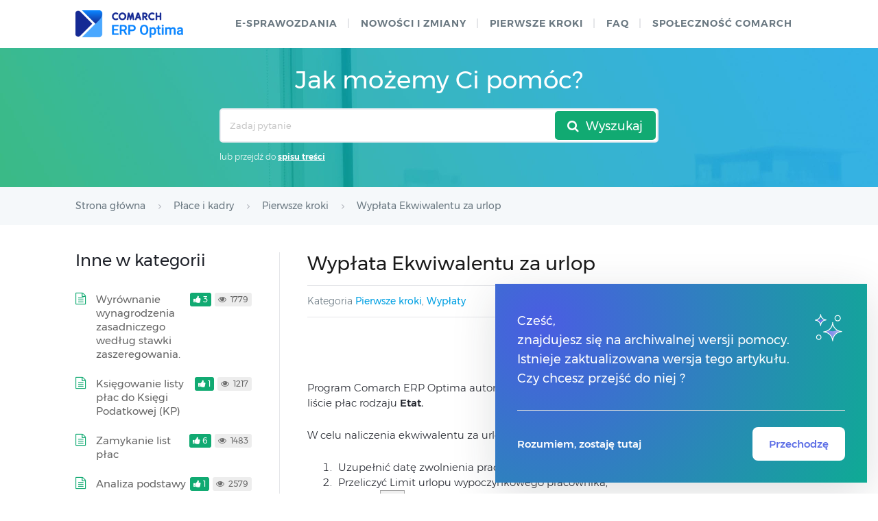

--- FILE ---
content_type: text/html; charset=UTF-8
request_url: https://pomoc.comarch.pl/optima/pl/2023/index.php/dokumentacja/wyplata-ekwiwalentu-za-urlop/
body_size: 13255
content:
<!DOCTYPE html>
<html lang="pl-PL">
    <head>
        <meta http-equiv="X-UA-Compatible" content="IE=edge">
        <meta charset="UTF-8" />
        <meta name="viewport" content="width=device-width">
        <link rel="profile" href="http://gmpg.org/xfn/11" />
        <link rel="pingback" href="https://pomoc.comarch.pl/optima/pl/2023/xmlrpc.php" />
        <title>Wypłata Ekwiwalentu za urlop &#8211; Baza Wiedzy programu Comarch ERP Optima</title>
<meta name='robots' content='max-image-preview:large' />
<link rel="alternate" type="application/rss+xml" title="Baza Wiedzy programu Comarch ERP Optima &raquo; Kanał z wpisami" href="https://pomoc.comarch.pl/optima/pl/2023/index.php/feed/" />
<link rel="alternate" type="application/rss+xml" title="Baza Wiedzy programu Comarch ERP Optima &raquo; Kanał z komentarzami" href="https://pomoc.comarch.pl/optima/pl/2023/index.php/comments/feed/" />
<link rel="alternate" title="oEmbed (JSON)" type="application/json+oembed" href="https://pomoc.comarch.pl/optima/pl/2023/index.php/wp-json/oembed/1.0/embed?url=https%3A%2F%2Fpomoc.comarch.pl%2Foptima%2Fpl%2F2023%2Findex.php%2Fdokumentacja%2Fwyplata-ekwiwalentu-za-urlop%2F" />
<link rel="alternate" title="oEmbed (XML)" type="text/xml+oembed" href="https://pomoc.comarch.pl/optima/pl/2023/index.php/wp-json/oembed/1.0/embed?url=https%3A%2F%2Fpomoc.comarch.pl%2Foptima%2Fpl%2F2023%2Findex.php%2Fdokumentacja%2Fwyplata-ekwiwalentu-za-urlop%2F&#038;format=xml" />
<style id='wp-img-auto-sizes-contain-inline-css' type='text/css'>
img:is([sizes=auto i],[sizes^="auto," i]){contain-intrinsic-size:3000px 1500px}
/*# sourceURL=wp-img-auto-sizes-contain-inline-css */
</style>
<link rel='stylesheet' id='version-modal-styles-css' href='https://pomoc.comarch.pl/optima/pl/2023/wp-content/plugins/comarch-old-version-alert/css/version-modal.css?ver=1769119172' type='text/css' media='all' />
<link rel='stylesheet' id='hkb-style-css' href='https://pomoc.comarch.pl/optima/pl/2023/wp-content/plugins/documentation-styles/css/styles.min.css?ver=1769119172' type='text/css' media='all' />
<link rel='stylesheet' id='montserrat-font-css' href='https://pomoc.comarch.pl/optima/pl/2023/wp-content/plugins/documentation-styles/css/fonts.css?ver=1769119172' type='text/css' media='all' />
<link rel='stylesheet' id='training-style-css' href='https://pomoc.comarch.pl/optima/pl/2023/wp-content/plugins/erp-tutorials/css/styles.min.css?ver=1769119172' type='text/css' media='all' />
<link rel='stylesheet' id='shortcode-css' href='https://pomoc.comarch.pl/optima/pl/2023/wp-content/themes/helpguru/css/shortcode.css?ver=6.9' type='text/css' media='all' />
<style id='wp-emoji-styles-inline-css' type='text/css'>

	img.wp-smiley, img.emoji {
		display: inline !important;
		border: none !important;
		box-shadow: none !important;
		height: 1em !important;
		width: 1em !important;
		margin: 0 0.07em !important;
		vertical-align: -0.1em !important;
		background: none !important;
		padding: 0 !important;
	}
/*# sourceURL=wp-emoji-styles-inline-css */
</style>
<link rel='stylesheet' id='wp-block-library-css' href='https://pomoc.comarch.pl/optima/pl/2023/wp-includes/css/dist/block-library/style.min.css?ver=6.9' type='text/css' media='all' />
<style id='wp-block-columns-inline-css' type='text/css'>
.wp-block-columns{box-sizing:border-box;display:flex;flex-wrap:wrap!important}@media (min-width:782px){.wp-block-columns{flex-wrap:nowrap!important}}.wp-block-columns{align-items:normal!important}.wp-block-columns.are-vertically-aligned-top{align-items:flex-start}.wp-block-columns.are-vertically-aligned-center{align-items:center}.wp-block-columns.are-vertically-aligned-bottom{align-items:flex-end}@media (max-width:781px){.wp-block-columns:not(.is-not-stacked-on-mobile)>.wp-block-column{flex-basis:100%!important}}@media (min-width:782px){.wp-block-columns:not(.is-not-stacked-on-mobile)>.wp-block-column{flex-basis:0;flex-grow:1}.wp-block-columns:not(.is-not-stacked-on-mobile)>.wp-block-column[style*=flex-basis]{flex-grow:0}}.wp-block-columns.is-not-stacked-on-mobile{flex-wrap:nowrap!important}.wp-block-columns.is-not-stacked-on-mobile>.wp-block-column{flex-basis:0;flex-grow:1}.wp-block-columns.is-not-stacked-on-mobile>.wp-block-column[style*=flex-basis]{flex-grow:0}:where(.wp-block-columns){margin-bottom:1.75em}:where(.wp-block-columns.has-background){padding:1.25em 2.375em}.wp-block-column{flex-grow:1;min-width:0;overflow-wrap:break-word;word-break:break-word}.wp-block-column.is-vertically-aligned-top{align-self:flex-start}.wp-block-column.is-vertically-aligned-center{align-self:center}.wp-block-column.is-vertically-aligned-bottom{align-self:flex-end}.wp-block-column.is-vertically-aligned-stretch{align-self:stretch}.wp-block-column.is-vertically-aligned-bottom,.wp-block-column.is-vertically-aligned-center,.wp-block-column.is-vertically-aligned-top{width:100%}
/*# sourceURL=https://pomoc.comarch.pl/optima/pl/2023/wp-includes/blocks/columns/style.min.css */
</style>
<style id='wp-block-paragraph-inline-css' type='text/css'>
.is-small-text{font-size:.875em}.is-regular-text{font-size:1em}.is-large-text{font-size:2.25em}.is-larger-text{font-size:3em}.has-drop-cap:not(:focus):first-letter{float:left;font-size:8.4em;font-style:normal;font-weight:100;line-height:.68;margin:.05em .1em 0 0;text-transform:uppercase}body.rtl .has-drop-cap:not(:focus):first-letter{float:none;margin-left:.1em}p.has-drop-cap.has-background{overflow:hidden}:root :where(p.has-background){padding:1.25em 2.375em}:where(p.has-text-color:not(.has-link-color)) a{color:inherit}p.has-text-align-left[style*="writing-mode:vertical-lr"],p.has-text-align-right[style*="writing-mode:vertical-rl"]{rotate:180deg}
/*# sourceURL=https://pomoc.comarch.pl/optima/pl/2023/wp-includes/blocks/paragraph/style.min.css */
</style>
<style id='global-styles-inline-css' type='text/css'>
:root{--wp--preset--aspect-ratio--square: 1;--wp--preset--aspect-ratio--4-3: 4/3;--wp--preset--aspect-ratio--3-4: 3/4;--wp--preset--aspect-ratio--3-2: 3/2;--wp--preset--aspect-ratio--2-3: 2/3;--wp--preset--aspect-ratio--16-9: 16/9;--wp--preset--aspect-ratio--9-16: 9/16;--wp--preset--color--black: #000000;--wp--preset--color--cyan-bluish-gray: #abb8c3;--wp--preset--color--white: #ffffff;--wp--preset--color--pale-pink: #f78da7;--wp--preset--color--vivid-red: #cf2e2e;--wp--preset--color--luminous-vivid-orange: #ff6900;--wp--preset--color--luminous-vivid-amber: #fcb900;--wp--preset--color--light-green-cyan: #7bdcb5;--wp--preset--color--vivid-green-cyan: #00d084;--wp--preset--color--pale-cyan-blue: #8ed1fc;--wp--preset--color--vivid-cyan-blue: #0693e3;--wp--preset--color--vivid-purple: #9b51e0;--wp--preset--gradient--vivid-cyan-blue-to-vivid-purple: linear-gradient(135deg,rgb(6,147,227) 0%,rgb(155,81,224) 100%);--wp--preset--gradient--light-green-cyan-to-vivid-green-cyan: linear-gradient(135deg,rgb(122,220,180) 0%,rgb(0,208,130) 100%);--wp--preset--gradient--luminous-vivid-amber-to-luminous-vivid-orange: linear-gradient(135deg,rgb(252,185,0) 0%,rgb(255,105,0) 100%);--wp--preset--gradient--luminous-vivid-orange-to-vivid-red: linear-gradient(135deg,rgb(255,105,0) 0%,rgb(207,46,46) 100%);--wp--preset--gradient--very-light-gray-to-cyan-bluish-gray: linear-gradient(135deg,rgb(238,238,238) 0%,rgb(169,184,195) 100%);--wp--preset--gradient--cool-to-warm-spectrum: linear-gradient(135deg,rgb(74,234,220) 0%,rgb(151,120,209) 20%,rgb(207,42,186) 40%,rgb(238,44,130) 60%,rgb(251,105,98) 80%,rgb(254,248,76) 100%);--wp--preset--gradient--blush-light-purple: linear-gradient(135deg,rgb(255,206,236) 0%,rgb(152,150,240) 100%);--wp--preset--gradient--blush-bordeaux: linear-gradient(135deg,rgb(254,205,165) 0%,rgb(254,45,45) 50%,rgb(107,0,62) 100%);--wp--preset--gradient--luminous-dusk: linear-gradient(135deg,rgb(255,203,112) 0%,rgb(199,81,192) 50%,rgb(65,88,208) 100%);--wp--preset--gradient--pale-ocean: linear-gradient(135deg,rgb(255,245,203) 0%,rgb(182,227,212) 50%,rgb(51,167,181) 100%);--wp--preset--gradient--electric-grass: linear-gradient(135deg,rgb(202,248,128) 0%,rgb(113,206,126) 100%);--wp--preset--gradient--midnight: linear-gradient(135deg,rgb(2,3,129) 0%,rgb(40,116,252) 100%);--wp--preset--font-size--small: 13px;--wp--preset--font-size--medium: 20px;--wp--preset--font-size--large: 36px;--wp--preset--font-size--x-large: 42px;--wp--preset--spacing--20: 0.44rem;--wp--preset--spacing--30: 0.67rem;--wp--preset--spacing--40: 1rem;--wp--preset--spacing--50: 1.5rem;--wp--preset--spacing--60: 2.25rem;--wp--preset--spacing--70: 3.38rem;--wp--preset--spacing--80: 5.06rem;--wp--preset--shadow--natural: 6px 6px 9px rgba(0, 0, 0, 0.2);--wp--preset--shadow--deep: 12px 12px 50px rgba(0, 0, 0, 0.4);--wp--preset--shadow--sharp: 6px 6px 0px rgba(0, 0, 0, 0.2);--wp--preset--shadow--outlined: 6px 6px 0px -3px rgb(255, 255, 255), 6px 6px rgb(0, 0, 0);--wp--preset--shadow--crisp: 6px 6px 0px rgb(0, 0, 0);}:where(.is-layout-flex){gap: 0.5em;}:where(.is-layout-grid){gap: 0.5em;}body .is-layout-flex{display: flex;}.is-layout-flex{flex-wrap: wrap;align-items: center;}.is-layout-flex > :is(*, div){margin: 0;}body .is-layout-grid{display: grid;}.is-layout-grid > :is(*, div){margin: 0;}:where(.wp-block-columns.is-layout-flex){gap: 2em;}:where(.wp-block-columns.is-layout-grid){gap: 2em;}:where(.wp-block-post-template.is-layout-flex){gap: 1.25em;}:where(.wp-block-post-template.is-layout-grid){gap: 1.25em;}.has-black-color{color: var(--wp--preset--color--black) !important;}.has-cyan-bluish-gray-color{color: var(--wp--preset--color--cyan-bluish-gray) !important;}.has-white-color{color: var(--wp--preset--color--white) !important;}.has-pale-pink-color{color: var(--wp--preset--color--pale-pink) !important;}.has-vivid-red-color{color: var(--wp--preset--color--vivid-red) !important;}.has-luminous-vivid-orange-color{color: var(--wp--preset--color--luminous-vivid-orange) !important;}.has-luminous-vivid-amber-color{color: var(--wp--preset--color--luminous-vivid-amber) !important;}.has-light-green-cyan-color{color: var(--wp--preset--color--light-green-cyan) !important;}.has-vivid-green-cyan-color{color: var(--wp--preset--color--vivid-green-cyan) !important;}.has-pale-cyan-blue-color{color: var(--wp--preset--color--pale-cyan-blue) !important;}.has-vivid-cyan-blue-color{color: var(--wp--preset--color--vivid-cyan-blue) !important;}.has-vivid-purple-color{color: var(--wp--preset--color--vivid-purple) !important;}.has-black-background-color{background-color: var(--wp--preset--color--black) !important;}.has-cyan-bluish-gray-background-color{background-color: var(--wp--preset--color--cyan-bluish-gray) !important;}.has-white-background-color{background-color: var(--wp--preset--color--white) !important;}.has-pale-pink-background-color{background-color: var(--wp--preset--color--pale-pink) !important;}.has-vivid-red-background-color{background-color: var(--wp--preset--color--vivid-red) !important;}.has-luminous-vivid-orange-background-color{background-color: var(--wp--preset--color--luminous-vivid-orange) !important;}.has-luminous-vivid-amber-background-color{background-color: var(--wp--preset--color--luminous-vivid-amber) !important;}.has-light-green-cyan-background-color{background-color: var(--wp--preset--color--light-green-cyan) !important;}.has-vivid-green-cyan-background-color{background-color: var(--wp--preset--color--vivid-green-cyan) !important;}.has-pale-cyan-blue-background-color{background-color: var(--wp--preset--color--pale-cyan-blue) !important;}.has-vivid-cyan-blue-background-color{background-color: var(--wp--preset--color--vivid-cyan-blue) !important;}.has-vivid-purple-background-color{background-color: var(--wp--preset--color--vivid-purple) !important;}.has-black-border-color{border-color: var(--wp--preset--color--black) !important;}.has-cyan-bluish-gray-border-color{border-color: var(--wp--preset--color--cyan-bluish-gray) !important;}.has-white-border-color{border-color: var(--wp--preset--color--white) !important;}.has-pale-pink-border-color{border-color: var(--wp--preset--color--pale-pink) !important;}.has-vivid-red-border-color{border-color: var(--wp--preset--color--vivid-red) !important;}.has-luminous-vivid-orange-border-color{border-color: var(--wp--preset--color--luminous-vivid-orange) !important;}.has-luminous-vivid-amber-border-color{border-color: var(--wp--preset--color--luminous-vivid-amber) !important;}.has-light-green-cyan-border-color{border-color: var(--wp--preset--color--light-green-cyan) !important;}.has-vivid-green-cyan-border-color{border-color: var(--wp--preset--color--vivid-green-cyan) !important;}.has-pale-cyan-blue-border-color{border-color: var(--wp--preset--color--pale-cyan-blue) !important;}.has-vivid-cyan-blue-border-color{border-color: var(--wp--preset--color--vivid-cyan-blue) !important;}.has-vivid-purple-border-color{border-color: var(--wp--preset--color--vivid-purple) !important;}.has-vivid-cyan-blue-to-vivid-purple-gradient-background{background: var(--wp--preset--gradient--vivid-cyan-blue-to-vivid-purple) !important;}.has-light-green-cyan-to-vivid-green-cyan-gradient-background{background: var(--wp--preset--gradient--light-green-cyan-to-vivid-green-cyan) !important;}.has-luminous-vivid-amber-to-luminous-vivid-orange-gradient-background{background: var(--wp--preset--gradient--luminous-vivid-amber-to-luminous-vivid-orange) !important;}.has-luminous-vivid-orange-to-vivid-red-gradient-background{background: var(--wp--preset--gradient--luminous-vivid-orange-to-vivid-red) !important;}.has-very-light-gray-to-cyan-bluish-gray-gradient-background{background: var(--wp--preset--gradient--very-light-gray-to-cyan-bluish-gray) !important;}.has-cool-to-warm-spectrum-gradient-background{background: var(--wp--preset--gradient--cool-to-warm-spectrum) !important;}.has-blush-light-purple-gradient-background{background: var(--wp--preset--gradient--blush-light-purple) !important;}.has-blush-bordeaux-gradient-background{background: var(--wp--preset--gradient--blush-bordeaux) !important;}.has-luminous-dusk-gradient-background{background: var(--wp--preset--gradient--luminous-dusk) !important;}.has-pale-ocean-gradient-background{background: var(--wp--preset--gradient--pale-ocean) !important;}.has-electric-grass-gradient-background{background: var(--wp--preset--gradient--electric-grass) !important;}.has-midnight-gradient-background{background: var(--wp--preset--gradient--midnight) !important;}.has-small-font-size{font-size: var(--wp--preset--font-size--small) !important;}.has-medium-font-size{font-size: var(--wp--preset--font-size--medium) !important;}.has-large-font-size{font-size: var(--wp--preset--font-size--large) !important;}.has-x-large-font-size{font-size: var(--wp--preset--font-size--x-large) !important;}
:where(.wp-block-columns.is-layout-flex){gap: 2em;}:where(.wp-block-columns.is-layout-grid){gap: 2em;}
/*# sourceURL=global-styles-inline-css */
</style>
<style id='core-block-supports-inline-css' type='text/css'>
.wp-container-core-columns-is-layout-9d6595d7{flex-wrap:nowrap;}
/*# sourceURL=core-block-supports-inline-css */
</style>

<style id='classic-theme-styles-inline-css' type='text/css'>
/*! This file is auto-generated */
.wp-block-button__link{color:#fff;background-color:#32373c;border-radius:9999px;box-shadow:none;text-decoration:none;padding:calc(.667em + 2px) calc(1.333em + 2px);font-size:1.125em}.wp-block-file__button{background:#32373c;color:#fff;text-decoration:none}
/*# sourceURL=/wp-includes/css/classic-themes.min.css */
</style>
<link rel='stylesheet' id='pdfprnt_frontend-css' href='https://pomoc.comarch.pl/optima/pl/2023/wp-content/plugins/pdf-print/css/frontend.css?ver=2.4.5' type='text/css' media='all' />
<link rel='stylesheet' id='ep_general_styles-css' href='https://pomoc.comarch.pl/optima/pl/2023/wp-content/plugins/elasticpress/dist/css/general-styles.css?ver=66295efe92a630617c00' type='text/css' media='all' />
<link rel='stylesheet' id='ht-theme-style-css' href='https://pomoc.comarch.pl/optima/pl/2023/wp-content/themes/helpguru/css/style.css?ver=6.9' type='text/css' media='all' />
<style id='ht-theme-style-inline-css' type='text/css'>
a, a:visited, .bbp-author-name { color: #32a3cb; } a:hover { color: #32a3cb; } #site-header { background: #2e97bd; } @media screen and (max-width: 768px) { #nav-primary-menu { background: #2e97bd; } } #site-header, #site-header a, #site-header a:visited, #site-header a:hover, #nav-primary button { color:#ffffff; } #page-header { background: #32a3cb; } #page-header, #page-header a, #page-header a:visited, #page-header a:hover, #page-header #page-header-title { color:#ffffff; } #page-header #page-header-tagline { color:rgba(255,255,255,0.9); } #ht-site-container.ht-layout-boxed { max-width: 1200px; box-shadow: 0 0 55px rgba(0,0,0,0.15); } #homepage-features .hf-block i { color: #32a3cb; } .hkb_widget_exit__btn { background: #32a3cb; }
/*# sourceURL=ht-theme-style-inline-css */
</style>
<link rel='stylesheet' id='ht-kb-css' href='https://pomoc.comarch.pl/optima/pl/2023/wp-content/themes/helpguru/css/ht-kb.css?ver=6.9' type='text/css' media='all' />
<link rel='stylesheet' id='font-awesome-css' href='https://pomoc.comarch.pl/optima/pl/2023/wp-content/themes/helpguru/inc/ht-core/libraries/font-awesome/css/font-awesome.min.css?ver=6.9' type='text/css' media='all' />
<link rel='stylesheet' id='tablepress-default-css' href='https://pomoc.comarch.pl/optima/pl/2023/wp-content/tablepress-combined.min.css?ver=31' type='text/css' media='all' />
<script type="text/javascript" src="https://pomoc.comarch.pl/optima/pl/2023/wp-content/plugins/comarch-old-version-alert/scripts/version-modal.js?ver=1769119172" id="version-modal-scripts-js"></script>
<script type="text/javascript" src="https://pomoc.comarch.pl/optima/pl/2023/wp-content/themes/helpguru/js/jquery-3.3.1.min.js" id="jquery-core-js"></script>
<link rel="https://api.w.org/" href="https://pomoc.comarch.pl/optima/pl/2023/index.php/wp-json/" /><link rel="EditURI" type="application/rsd+xml" title="RSD" href="https://pomoc.comarch.pl/optima/pl/2023/xmlrpc.php?rsd" />
<meta name="generator" content="WordPress 6.9" />
<link rel="canonical" href="https://pomoc.comarch.pl/optima/pl/2023/index.php/dokumentacja/wyplata-ekwiwalentu-za-urlop/" />
<link rel='shortlink' href='https://pomoc.comarch.pl/optima/pl/2023/?p=4666' />
<!-- Heroic Knowledge Base custom styles --><style>.comarch_product.v2017-1 {
border:none;}
.comarch_product.v2017-1 .product_title{
display:none;}
.comarch_product.v2017-1 .product_content{
color: #4b4d4d;
padding: initial;
font-style: normal}
</style><meta name="generator" content="Heroic Knowledge Base v2.7.11" />
<!--[if lt IE 9]><script src="https://pomoc.comarch.pl/optima/pl/2023/wp-content/themes/helpguru/inc/ht-core/js/html5.js"></script><![endif]--><!--[if (gte IE 6)&(lte IE 8)]><script src="https://pomoc.comarch.pl/optima/pl/2023/wp-content/themes/helpguru/inc/ht-core/js/selectivizr-min.js"></script><![endif]--><link rel="icon" href="https://pomoc.comarch.pl/optima/pl/2023/wp-content/uploads/cache/2023/02/Comarch-favicon/2861025103.png" sizes="32x32" />
<link rel="icon" href="https://pomoc.comarch.pl/optima/pl/2023/wp-content/uploads/cache/2023/02/Comarch-favicon/3077489829.png" sizes="192x192" />
<link rel="apple-touch-icon" href="https://pomoc.comarch.pl/optima/pl/2023/wp-content/uploads/cache/2023/02/Comarch-favicon/3284581982.png" />
<meta name="msapplication-TileImage" content="https://pomoc.comarch.pl/optima/pl/2023/wp-content/uploads/cache/2023/02/Comarch-favicon/3576717417.png" />
		<style type="text/css" id="wp-custom-css">
			[class*="v2018"]{
	border: 0px !important;
}
[class*="v2018"] > .document-alert-title {
    display: none !important;
}
[class*="v2018"] > .document-alert-content {
    padding: 0 !important;
}
[class*="v2019"]{
border: 0px !important;
}
[class*="v2019"] > .document-alert-title {
display: none !important;
}
[class*="v2019"] > .document-alert-content {
padding: 0 !important;
}
[class*="v2020-1"], [class*="v2020-2"], [class*="v2020-3"], [class*="v2020-4"], [class*="v2020-5"], [class*="v2020-6"], [class*="v2020-7"] {
border: 0px !important;
}
[class*="v2020-1"] > .document-alert-title, [class*="v2020-2"] > .document-alert-title, [class*="v2020-3"] > .document-alert-title, [class*="v2020-4"] > .document-alert-title, [class*="v2020-5"] > .document-alert-title, [class*="v2020-6"] > .document-alert-title, [class*="v2020-7"] > .document-alert-title {
display: none !important;
}
[class*="v2020-1"] > .document-alert-content, [class*="v2020-2"] > .document-alert-content, [class*="v2020-3"] > .document-alert-content, [class*="v2020-4"] > .document-alert-content, [class*="v2020-5"] > .document-alert-content, [class*="v2020-6"] > .document-alert-content, [class*="v2020-7"] > .document-alert-content {
padding: 0 !important;
}
[class*="v2021-1"], [class*="v2021-2"], [class*="v2021-3"], [class*="v2021-4"] {
border: 0px !important;
}
[class*="v2021-1"] > .document-alert-title, [class*="v2021-2"] > .document-alert-title, [class*="v2021-3"] > .document-alert-title, [class*="v2021-4"] > .document-alert-title {
display: none !important;
}
[class*="v2021-1"] > .document-alert-content, [class*="v2021-2"] > .document-alert-content, [class*="v2021-3"] > .document-alert-content, [class*="v2021-4"] > .document-alert-content {
padding: 0 !important;
}
[class*="v2022-1"], [class*="v2022-2"], [class*="v2022-3"], [class*="v2022-4"] {
border: 0px !important;
}
[class*="v2022-1"] > .document-alert-title , [class*="v2022-2"] > .document-alert-title , [class*="v2022-3"] > .document-alert-title , [class*="v2022-4"] > .document-alert-title {
display: none !important;
}
[class*="v2022-1"] > .document-alert-content, [class*="v2022-2"] > .document-alert-content, [class*="v2022-3"] > .document-alert-content, [class*="v2022-4"] > .document-alert-content {
padding: 0 !important;
}

		</style>
		        <!-- Global site tag (gtag.js) - Google Analytics -->
        <script async src="https://www.googletagmanager.com/gtag/js?id=UA-30472426-29"></script>
        <script>
            window.dataLayer = window.dataLayer || [];
            function gtag(){dataLayer.push(arguments);}
            gtag('js', new Date());

            gtag('config', 'UA-30472426-29');
        </script>
		<style>
		@media screen and (min-width: 550px){
			#ht-site-container #page-header {
				padding: 25px 0 20px;
			}
		}
		</style>
    </head>
<body class="wp-singular ht_kb-template-default single single-ht_kb postid-4666 single-format-standard wp-theme-helpguru help-erp ht-kb chrome" itemtype="http://schema.org/WebPage" itemscope="itemscope">

<!-- #ht-site-container -->
<div id="ht-site-container" class="clearfix ht-layout-fullwidth">

    <!-- #header -->
    <header id="site-header" class="clearfix" role="banner" itemtype="http://schema.org/WPHeader" itemscope="itemscope">
    <div class="ht-container clearfix">

    <!-- #logo -->
    <div id="logo">
        <a title="Baza Wiedzy programu Comarch ERP Optima" href="https://pomoc.comarch.pl/optima/pl/2023">
            <img alt="Baza Wiedzy programu Comarch ERP Optima" src="https://pomoc.comarch.pl/optima/pl/2023/wp-content/uploads/2023/02/Comarch-ERP-Optima-Logo.png" />
                        </a>
    </div>
    <!-- /#logo -->

            <!-- #primary-nav -->
        <nav id="nav-primary" role="navigation" itemtype="http://schema.org/SiteNavigationElement" itemscope="itemscope">
            <button id="ht-nav-toggle"><span>Menu</span></button>
            <div id="nav-primary-menu" class="menu-header-menu-container"><ul id="menu-header-menu" class=""><li id="menu-item-9002" class="menu-item menu-item-type-custom menu-item-object-custom menu-item-9002"><a href="https://pomoc.comarch.pl/optima/pl/2023/index.php/dokumentacja/e-sprawozdania/">e-Sprawozdania</a></li>
<li id="menu-item-8999" class="menu-item menu-item-type-custom menu-item-object-custom menu-item-8999"><a href="https://pomoc.comarch.pl/optima/pl/2023/index.php/kategorie/co-nowego/">Nowości i zmiany</a></li>
<li id="menu-item-17194" class="menu-item menu-item-type-custom menu-item-object-custom menu-item-17194"><a href="https://pomoc.comarch.pl/optima/pl/2023/index.php/kategorie/pierwsze-kroki-2/">Pierwsze kroki</a></li>
<li id="menu-item-6724" class="menu-item menu-item-type-custom menu-item-object-custom menu-item-6724"><a href="https://pomoc.comarch.pl/optima/pl/2023/index.php/kategorie/faq/">faq</a></li>
<li id="menu-item-158" class="menu-item menu-item-type-custom menu-item-object-custom menu-item-158"><a href="https://spolecznosc.comarch.pl/">Społeczność Comarch</a></li>
</ul></div>        </nav>
        <!-- /#primary-nav -->
    
    </div>
    </header>
    <!-- /#header -->

<!-- #page-header -->
<section id="page-header" class="clearfix">
<div class="ht-container">
	<h1 id="page-header-title">Jak możemy Ci pomóc?</h1>
		
        <form class="hkb-site-search" method="get" action="https://pomoc.comarch.pl/optima/pl/2023/">
	<div>
            <div style="position: relative; display: flex;">
        <label class="hkb-screen-reader-text" for="s">Search For</label>
        <input class="hkb-site-search__field" type="text" value="" placeholder="Zadaj pytanie" name="s" autocomplete="off">
        <input type="hidden" name="ht-kb-search" value="1" />
        <input type="hidden" name="lang" value=""/>
        <button class="hkb-site-search__button" type="submit"><span>Wyszukaj</span></button>
		</div>
            <p style="color: #fff; font-size: 12px; margin-top: 8px;">lub przejdź do <a href="https://pomoc.comarch.pl/optima/pl/2023/index.php/spis-tresci/" style="text-decoration: underline; font-weight: 600">spisu treści</a></p>
        </div>
    </form>
</div>
</section>
<!-- /#page-header -->

<!-- #page-header-breadcrumbs -->
<section id="page-header-breadcrumbs" class="clearfix">
<div class="ht-container">
		

<!-- .hkb-breadcrumbs -->
                        <ol class="hkb-breadcrumbs" itemscope itemtype="http://schema.org/BreadcrumbList">
                                                    <li itemprop="itemListElement" itemscope itemtype="http://schema.org/ListItem">
                    <a itemprop="item" href="https://pomoc.comarch.pl/optima/pl/2023" title="Strona główna">
                        <span itemprop="name">Strona główna</span>
                    </a>
                    <meta itemprop="position" content="1" />
                </li>               
                            <li itemprop="itemListElement" itemscope itemtype="http://schema.org/ListItem">
                    <a itemprop="item" href="https://pomoc.comarch.pl/optima/pl/2023/index.php/kategorie/place-i-kadry/" title="View all posts in Płace i kadry">
                        <span itemprop="name">Płace i kadry</span>
                    </a>
                    <meta itemprop="position" content="2" />
                </li>               
                            <li itemprop="itemListElement" itemscope itemtype="http://schema.org/ListItem">
                    <a itemprop="item" href="https://pomoc.comarch.pl/optima/pl/2023/index.php/kategorie/pierwsze-kroki-place-i-kadry/" title="View all posts in Pierwsze kroki">
                        <span itemprop="name">Pierwsze kroki</span>
                    </a>
                    <meta itemprop="position" content="3" />
                </li>               
                            <li itemprop="itemListElement" itemscope itemtype="http://schema.org/ListItem">
                    <a itemprop="item" href="https://pomoc.comarch.pl/optima/pl/2023/index.php/dokumentacja/wyplata-ekwiwalentu-za-urlop/" title="Wypłata Ekwiwalentu za urlop">
                        <span itemprop="name">Wypłata Ekwiwalentu za urlop</span>
                    </a>
                    <meta itemprop="position" content="4" />
                </li>               
                    </ol>
                        <!-- /.hkb-breadcrumbs -->
</div>
</section>
<!-- /#page-header --><!-- #primary -->
<div id="primary" class="sidebar-left clearfix">
<div class="ht-container">

<!-- #content -->
<main id="content" role="main" itemscope="itemscope" itemprop="mainContentOfPage">
<!-- #ht-kb -->
<div id="hkb" class="hkb-template-single">

	
		<article id="post-4666" class="post-4666 ht_kb type-ht_kb status-publish format-standard hentry ht_kb_category-pierwsze-kroki-place-i-kadry ht_kb_category-wyplaty-cwiczenia-i-scenariusze" itemtype="http://schema.org/CreativeWork" itemscope="itemscope">

		<!-- .entry-header -->
		<header class="entry-header">

		
			<h1 class="entry-title" itemprop="headline">
				Wypłata Ekwiwalentu za urlop			</h1>

			<ul class="hkb-entry-meta clearfix">
                                    <li class="ht-kb-em-category float-left">

                        <span>Kategoria</span> <a href="https://pomoc.comarch.pl/optima/pl/2023/index.php/kategorie/pierwsze-kroki-place-i-kadry/" rel="tag">Pierwsze kroki</a>, <a href="https://pomoc.comarch.pl/optima/pl/2023/index.php/kategorie/wyplaty-cwiczenia-i-scenariusze/" rel="tag">Wypłaty</a>                    </li>
                				<li class="hkb-em-date float-right">
				    <span>Utworzony</span>
				    <a href="https://pomoc.comarch.pl/optima/pl/2023/index.php/dokumentacja/wyplata-ekwiwalentu-za-urlop/" rel="bookmark" itemprop="url"><time datetime="2017-08-28" itemprop="datePublished">28/08/2017</time></a>
                    <!--<span>przez</span>
                    <a class="url fn n" href="https://pomoc.comarch.pl/optima/pl/2023/index.php/author/admin/" title="admin admin" rel="me" itemprop="author">admin admin</a>-->
                </li>
			</ul>

		
		</header>
		<!-- /.entry-header -->

			<div class="hkb-entry-content">

					<!-- .hkb-article__content -->
<div class="hkb-article__content entry-content" itemprop="articleBody">
    <div class="pdfprnt-buttons pdfprnt-buttons-ht_kb pdfprnt-top-right"><a href="https://pomoc.comarch.pl/optima/pl/2023/index.php/dokumentacja/wyplata-ekwiwalentu-za-urlop/?print=print" class="pdfprnt-button pdfprnt-button-print" target="_blank"><img decoding="async" src="https://pomoc.comarch.pl/optima/pl/2023/wp-content/plugins/pdf-print/images/print.png" alt="image_print" title="Print Content" /></a></div><section class="document-alert-box product v2018-6"><div class="document-alert-title">Dotyczy wersji: <strong>2018.6.1</strong></div><div class="document-alert-content"> Program Comarch ERP Optima automatycznie wylicza <b>Ekwiwalent za niewykorzystany urlop</b> na liście płac rodzaju <strong>Etat. </div></section></strong></p>
<p>W celu naliczenia ekwiwalentu za urlop należy:</p>
<ol>
<li>Uzupełnić datę zwolnienia pracownika,</li>
<li>Przeliczyć Limit urlopu wypoczynkowego pracownika,</li>
<li>Zapisać <img decoding="async" class="alignnone size-full wp-image-11561" src="https://pomoc.comarch.pl/optima/pl/2023/wp-content/uploads/2018/02/zapisz.png" alt="" width="36" height="37" /> formularz danych kadrowych pracownika,</li>
<li>Naliczyć ostatnią wypłatę etatową. Program automatycznie wyliczy ekwiwalent za ilość godzin urlopu, która pozostała pracownikowi do rozliczenia.</li>
<li>Wypłatę należy zapisać.</li>
</ol>
<section class="document-alert-box warning"><div class="document-alert-title">Uwaga</div><div class="document-alert-content">
<p>Wysokość współczynnika ekwiwalentu jest pobierana jako wskaźnik. Jeśli współczynnik do obliczania ekwiwalentu za urlop jest nieprawidłowy, należy sprawdzić do jakiego kalendarza przypisany jest pracownik (formularz danych kadrowych/ zakładka <strong>[Etat – Zatrudnienie]</strong>, pole <strong>Kalendarz</strong>). Następnie wejść do <em>Konfiguracji/ Firma/ Płace/ Kalendarze</em> i sprawdzić czy kalendarz jest zdefiniowany na cały rok, czy są wprowadzone wszystkie święta i dni wolne. Jest to konieczne. Program na podstawie poprawnie zdefiniowanego kalendarza oblicza współczynnik.</p>
<p>Może się również zdarzyć, że użytkownik ma wpisany współczynnik do obliczenia ekwiwalentu za urlop w typie wypłaty (<em>Konfiguracja/ Firma/ Płace/ Typy wypłat/ Ekwiwalent</em> <em>za niewykorzystany urlop</em>). Wówczas należy wpisać taki jaki obowiązuje w danym roku dla pełnego etatu.</div></section>
<section class="document-alert-box warning"><div class="document-alert-title">Uwaga</div><div class="document-alert-content">Użytkownik ma możliwość wyłączenia automatycznego naliczania ekwiwalentu za niewykorzystany urlop. Z poziomu [Konfiguracja /Firma/ Płace/Parametry/Wynagrodzenie/ekwiwalent za urlop] należy odznaczyć parametr <strong>‘Ekwiwalent za urlop liczony automatycznie po zwolnieniu pracownika’. </strong>Parametr domyślnie jest zaznaczony.</div></section>
</div>
<!-- /.hkb-article__content -->


					


					
					                <div class="hkb-feedback">
                    <h3 class="hkb-feedback__title">Czy ten artykuł był pomocny?</h3>
                                <div class="ht-voting" id ="ht-voting-post-4666">
                
                                                                                    <div class="ht-voting-links ht-voting-up">
                        <a class="ht-voting-upvote enabled" rel="nofollow" data-direction="up" data-type="post" data-nonce="78d684e684" data-id="4666" data-allow="anon" data-display="standard" href="#"><i class="hkb-upvote-icon"></i><span> ( 1 )</span></a>
                        <div id="downvoteID" class="ht-voting-downvote"><i class="hkb-upvote-icon"></i><span>( 0 )</div>
                    </div>

                    <div class="ht-voting-comment hide enabled" data-nonce="cac4bb3646"  data-vote-key="3e565acfcf9130788167fda63db307db" data-id="4666">
                        <textarea id="textarea-voting-comment" class="ht-voting-comment__textarea" rows="4" cols="50" placeholder="Dziękujemy za ocenę. Twoja sugestia pomoże nam w ulepszeniu artykułu. Jeśli potrzebujesz wsparcia w zakresie działania programu, skorzystaj z formularza na stronie www.asysta.comarch.pl"></textarea>
                        <a class="btn-send-vote enabled" rel="nofollow" data-direction="down" data-type="post" data-nonce="78d684e684" data-id="4666" data-allow="anon" data-display="standard" href="#"><i class="hkb-upvote-icon"></i><span>Wyślij opinie</span></a>

                    </div>
                                                    <!-- no new vote -->

                            
                        </div>
                            </div>
                
			</div>

		</article>

		
		
		
	
    <div class="related-articles">
    <h2>Artykuły powiązane</h2>
    <ul class="hkb-article-list">

                                    <li class="hkb-article-list__format-standard"><a href="https://pomoc.comarch.pl/optima/pl/2023/index.php/dokumentacja/czy-istnieje-mozliwosc-sprawdzenia-jakie-skladniki-zostaly-wliczone-do-podstawy-zasilku-chorobowego-wynagrodzenia-za-urlop-ekwiwalentu-za-urlop/">Czy istnieje możliwość sprawdzenia jakie składniki zostały wliczone do podstawy zasiłku chorobowego/ wynagrodzenia za urlop/ ekwiwalentu za urlop?</a></li>
                                                <li class="hkb-article-list__format-standard"><a href="https://pomoc.comarch.pl/optima/pl/2023/index.php/dokumentacja/jak-naliczyc-zwolnionemu-pracownikowi-ekwiwalent-za-niewykorzystany-urlop/">Jak naliczyć zwolnionemu pracownikowi ekwiwalent za niewykorzystany urlop?</a></li>
                        </ul>
</div>

</div><!-- /#ht-kb -->
</main>
<!-- /#content -->



<aside id="sidebar" role="complementary" itemtype="http://schema.org/WPSideBar" itemscope="itemscope">
	

<!-- .hkb-article__related -->
    <section class="hkb-article-related" class="clearfix">
        <h2 class="hkb-category__title">
        Inne w kategorii
                  </h2>
        <ul class="hkb-article-list">
        
            <li class="hkb-article-list__format-standard">
                <a href="https://pomoc.comarch.pl/optima/pl/2023/index.php/dokumentacja/wyrownanie-wynagrodzenia-zasadniczego-wedlug-stawki-zaszeregowania/" title="Wyrównanie wynagrodzenia zasadniczego według stawki zaszeregowania.">Wyrównanie wynagrodzenia zasadniczego według stawki zaszeregowania.</a>
                     <!-- .hkb-meta -->
    <ul class="hkb-meta">

                            <li class="hkb-meta__usefulness hkb-meta__usefulness--good">3</li>
                            <li class="hkb-meta__views">
    1779</li>                                            
    </ul>
    <!-- /.hkb-meta -->
            </li>

        
            <li class="hkb-article-list__format-standard">
                <a href="https://pomoc.comarch.pl/optima/pl/2023/index.php/dokumentacja/ksiegowanie-listy-plac-do-ksiegi-podatkowej-kp/" title="Księgowanie listy płac do Księgi Podatkowej (KP)">Księgowanie listy płac do Księgi Podatkowej (KP)</a>
                     <!-- .hkb-meta -->
    <ul class="hkb-meta">

                            <li class="hkb-meta__usefulness hkb-meta__usefulness--good">1</li>
                            <li class="hkb-meta__views">
    1217</li>                                            
    </ul>
    <!-- /.hkb-meta -->
            </li>

        
            <li class="hkb-article-list__format-standard">
                <a href="https://pomoc.comarch.pl/optima/pl/2023/index.php/dokumentacja/zamykanie-list-plac/" title="Zamykanie list płac">Zamykanie list płac</a>
                     <!-- .hkb-meta -->
    <ul class="hkb-meta">

                            <li class="hkb-meta__usefulness hkb-meta__usefulness--good">6</li>
                            <li class="hkb-meta__views">
    1483</li>                                            
    </ul>
    <!-- /.hkb-meta -->
            </li>

        
            <li class="hkb-article-list__format-standard">
                <a href="https://pomoc.comarch.pl/optima/pl/2023/index.php/dokumentacja/analiza-podstawy-naliczania-urlopu-i-zasilku/" title="Analiza podstawy naliczania urlopu i zasiłku">Analiza podstawy naliczania urlopu i zasiłku</a>
                     <!-- .hkb-meta -->
    <ul class="hkb-meta">

                            <li class="hkb-meta__usefulness hkb-meta__usefulness--good">1</li>
                            <li class="hkb-meta__views">
    2579</li>                                            
    </ul>
    <!-- /.hkb-meta -->
            </li>

        
            <li class="hkb-article-list__format-standard">
                <a href="https://pomoc.comarch.pl/optima/pl/2023/index.php/dokumentacja/wyplata-z-rozliczeniem-nieobecnosci-z-poprzedniego-okresu/" title="Wypłata z rozliczeniem nieobecności z poprzedniego okresu (miesięcy wstecz 1)">Wypłata z rozliczeniem nieobecności z poprzedniego okresu (miesięcy wstecz 1)</a>
                     <!-- .hkb-meta -->
    <ul class="hkb-meta">

                            <li class="hkb-meta__usefulness hkb-meta__usefulness--good">6</li>
                            <li class="hkb-meta__views">
    2106</li>                                            
    </ul>
    <!-- /.hkb-meta -->
            </li>

        
            <li class="hkb-article-list__format-standard">
                <a href="https://pomoc.comarch.pl/optima/pl/2023/index.php/dokumentacja/udzielamy-pracownikowi-pozyczki/" title="Udzielamy pracownikowi pożyczki">Udzielamy pracownikowi pożyczki</a>
                     <!-- .hkb-meta -->
    <ul class="hkb-meta">

                            <li class="hkb-meta__usefulness hkb-meta__usefulness--good">2</li>
                            <li class="hkb-meta__views">
    985</li>                                            
    </ul>
    <!-- /.hkb-meta -->
            </li>

                </ul>
    </section>
<!-- /.hkb-article__related -->

</aside>


</div>
<!-- /.ht-container -->
</div>
<!-- /#primary -->

<!-- #site-footer-widgets -->
<section id="site-footer-widgets">
<div class="ht-container">

<div class="ht-grid ht-grid-gutter-20">
	<section id="block-2" class="widget widget_block ht-grid-col ht-grid-6">
<div class="wp-block-columns is-layout-flex wp-container-core-columns-is-layout-9d6595d7 wp-block-columns-is-layout-flex">
<div class="wp-block-column is-layout-flow wp-block-column-is-layout-flow">
<h3 style="font-family: Montserrat",sans-serif;">Pytaj, pomagaj, udoskonalaj!<br>Społeczność Comarch</h3>



<p>Dzięki społeczności Comarch ERP rozwiązujemy problemy, dzielimy się pomysłami oraz informujemy o nowościach.</p>



<p><a href="https://spolecznosc.comarch.pl/">Dołącz do Społeczności Comarch</a></p>
</div>



<div class="wp-block-column is-layout-flow wp-block-column-is-layout-flow">
<h3 style="font-family: Montserrat",sans-serif;">Sprawdzony program księgowy</h3>



<p>Ponad 70,000 firm prowadzi księgowość przy pomocy Comarch ERP Optima</p>



<p><a href="https://www.comarch.pl/erp/comarch-optima/ksiegowosc/" target="_blank" rel="noreferrer noopener">Poznaj zalety modułu Księgowość</a></p>
</div>
</div>
</section><section id="block-3" class="widget widget_block ht-grid-col ht-grid-6">
<div class="wp-block-columns is-layout-flex wp-container-core-columns-is-layout-9d6595d7 wp-block-columns-is-layout-flex">
<div class="wp-block-column is-layout-flow wp-block-column-is-layout-flow">
<h3 style="font-family: Montserrat" ,sans-serif;"="">Przydatne linki</h3>



<p><a href="index.php/spis-tresci/">Spis treści</a><br><a href="http://www.comarch.pl/erp/dla-klientow/" target="_blank" rel="noreferrer noopener">Strony dla Klientów</a><br><a href="http://www.comarch.pl/erp/dla-partnerow/" target="_blank" rel="noreferrer noopener">Strony dla Partnerów</a><br><a href="https://pomoc.comarch.pl/">Pomoc Comarch ERP</a><br><a href="https://pomoc.comarchbetterfly.pl/">Pomoc Comarch Betterfly</a><br><a href="https://pomoc.comarchesklep.pl/">Pomoc Comarch e-Sklep</a><br><a href="https://pomoc.comarch.pl/hrm/pl/">Pomoc Comarch HRM</a></p>
</div>



<div class="wp-block-column is-layout-flow wp-block-column-is-layout-flow">
<h3 style="font-family: Montserrat" ,sans-serif;"="">Kontakt</h3>



<p><a rel="noreferrer noopener" href="https://www.comarch.pl/erp/kontakt/" target="_blank">Numery telefonów</a><br><a rel="noreferrer noopener" href="http://www.erp.comarch.pl/mapasprzedazy/" target="_blank">Znajdź Partnera Comarch</a><br><a rel="noreferrer noopener" href="https://www.comarch.pl/erp/kontakt/formularz-kontaktowy/" target="_blank">Formularz kontaktowy</a></p>



<div style="margin-left: -5px; ">
	<a href="https://pl-pl.facebook.com/comarchpl/" title="Obserwuj nas na Facebooku" target="_blank"><img decoding="async" src="https://pomoc.comarch.pl/xl/wp-content/uploads/2023/01/facebook-footer.png" alt="facebook fanpage"></a>
	<a href="https://twitter.com/ComarchGroup" title="Obserwuj nas na Twitterze" target="_blank"><img decoding="async" src="https://pomoc.comarch.pl/xl/wp-content/uploads/2023/01/twitter.png" alt="twitter fanpage"></a>
	<a href="https://www.linkedin.com/showcase/comarch-erp/" title="Obserwuj nas na Linkedinie" target="_blank"><img decoding="async" src="https://pomoc.comarch.pl/xl/wp-content/uploads/2023/01/linkedin.png" alt="linkedin fanpage"></a>
</div>
</div>
</div>
</section></div>	

</div>
</section>
<!-- /#site-footer-widgets -->

<!-- #site-footer -->
<footer id="site-footer" class="clearfix" itemtype="http://schema.org/WPFooter" itemscope="itemscope">
<div class="ht-container">

  
  
</div>
</footer> 
<!-- /#site-footer -->

<script type="speculationrules">
{"prefetch":[{"source":"document","where":{"and":[{"href_matches":"/optima/pl/2023/*"},{"not":{"href_matches":["/optima/pl/2023/wp-*.php","/optima/pl/2023/wp-admin/*","/optima/pl/2023/wp-content/uploads/*","/optima/pl/2023/wp-content/*","/optima/pl/2023/wp-content/plugins/*","/optima/pl/2023/wp-content/themes/helpguru/*","/optima/pl/2023/*\\?(.+)"]}},{"not":{"selector_matches":"a[rel~=\"nofollow\"]"}},{"not":{"selector_matches":".no-prefetch, .no-prefetch a"}}]},"eagerness":"conservative"}]}
</script>
<div id="version-modal" class="modal">
    <div class="modal-container">
        <div class="modal-body">
            <p>
                Cześć,<br>znajdujesz się na archiwalnej wersji pomocy.<br> Istnieje zaktualizowana wersja tego artykułu.<br> Czy chcesz przejść do niej ? 
            </p>
                    <svg xmlns="http://www.w3.org/2000/svg" width="49" height="48" viewBox="0 0 49 48">
            <defs>
                <linearGradient id="xctk366rxa" x1=".318%" x2="149.503%" y1="50.232%" y2="21.907%">
                    <stop offset="0%" stop-color="#4A5DE2"></stop>
                    <stop offset="100%" stop-color="#E3E3FA"></stop>
                </linearGradient>
            </defs>
            <g fill="none" fill-rule="evenodd">
                <g>
                    <g>
                        <path fill="url(#xctk366rxa)" d="M36.15 27.81c1.207.77 2.508 1.374 3.886 1.758-2.373.663-4.557 1.913-6.33 3.686-1.779 1.778-3.027 3.931-3.688 6.303-.692-2.176-1.888-4.153-3.54-5.805-1.773-1.773-3.957-3.024-6.33-3.686 1.525-.426 2.957-1.12 4.267-2.014 1.725.712 3.601 1.13 5.583 1.13 2.203 0 4.277-.507 6.152-1.372zM15.997 11.752c.012.008.026.014.04.022.562.369 1.161.677 1.79.91-1.185.443-2.276 1.129-3.188 2.042-.924.923-1.614 2.013-2.054 3.21-.442-1.08-1.093-2.065-1.94-2.912-.912-.913-2.002-1.6-3.188-2.041.727-.271 1.412-.644 2.048-1.095.953.392 1.99.623 3.085.623 1.22 0 2.368-.28 3.407-.76z" transform="translate(-329 -351) translate(329.75 351)"></path>
                        <path fill="#fff" d="M30.06 15.874c.332-.007.615.237.63.568.019.345.049.69.093 1.033.377 2.92 1.682 5.57 3.77 7.66 2.333 2.332 5.429 3.704 8.72 3.864.33.016.586.297.57.629.016.333-.24.614-.57.63-3.291.16-6.387 1.533-8.72 3.865-2.088 2.089-3.393 4.738-3.77 7.66-.044.343-.04.68-.056 1.027l-.007.388c.016.33-.238.613-.57.63h-.031c-.316 0-.581-.247-.6-.568-.013-.286-.037-.573-.07-.86l-.02-.17c-.377-2.923-1.682-5.572-3.771-7.662-2.332-2.332-5.43-3.705-8.72-3.865-.261-.012-.47-.193-.54-.43-.033-.07-.054-.147-.058-.23-.016-.33.239-.611.57-.627 3.29-.161 6.388-1.533 8.72-3.865 2.089-2.09 3.392-4.738 3.77-7.66.045-.344.076-.687.092-1.031v-.356c-.005-.333.237-.613.568-.63zM9.922 34.045c2.149 0 3.897 1.749 3.897 3.898 0 2.15-1.748 3.898-3.897 3.898-2.15 0-3.898-1.748-3.898-3.898 0-2.149 1.749-3.898 3.898-3.898zm0 1.2c-1.488 0-2.7 1.21-2.7 2.698s1.212 2.698 2.7 2.698c1.487 0 2.698-1.21 2.698-2.698s-1.211-2.698-2.698-2.698zm20.23-15.102c-.664 2.355-1.908 4.49-3.675 6.257-1.746 1.747-3.891 2.986-6.223 3.655 2.343.668 4.499 1.91 6.252 3.664 1.646 1.647 2.839 3.615 3.532 5.782.667-2.343 1.909-4.468 3.668-6.227 1.737-1.738 3.869-2.973 6.187-3.646-2.318-.672-4.45-1.907-6.187-3.645-1.662-1.662-2.861-3.65-3.553-5.84zM12.614 4.172c.315-.014.611.239.63.57.008.2.026.4.051.6.221 1.7.98 3.24 2.193 4.454 1.357 1.356 3.158 2.154 5.071 2.248.331.016.586.297.57.628 0 .005-.003.009-.003.013 0 .005.003.008.003.013.016.33-.239.613-.57.629-1.913.093-3.714.89-5.07 2.247-1.215 1.214-1.973 2.755-2.194 4.455-.025.199-.043.399-.052.599v.239c.015.33-.24.613-.57.629h-.03c-.318 0-.583-.248-.6-.57-.009-.2-.027-.4-.052-.6-.22-1.7-.98-3.24-2.194-4.453-1.356-1.357-3.156-2.155-5.07-2.248-.33-.016-.586-.297-.57-.628v-.027c-.016-.331.24-.612.57-.628 1.914-.093 3.715-.892 5.07-2.248C11.01 8.88 11.768 7.34 11.99 5.639c.025-.198.043-.398.052-.598V4.8c-.015-.331.24-.612.571-.63zm.086 3.56c-.44 1.197-1.13 2.287-2.055 3.21-.353.354-.738.662-1.139.946-.636.45-1.32.825-2.048 1.096 1.186.44 2.276 1.127 3.188 2.04.847.847 1.498 1.833 1.94 2.912.44-1.197 1.13-2.286 2.054-3.21.912-.913 2.003-1.6 3.188-2.041-.629-.234-1.228-.542-1.79-.911-.499-.327-.969-.701-1.398-1.13-.847-.846-1.498-1.832-1.94-2.912zm24.725-2.139c2.508 0 4.547 2.04 4.547 4.547 0 2.507-2.039 4.546-4.547 4.546-2.507 0-4.546-2.039-4.546-4.546 0-2.508 2.04-4.547 4.546-4.547zm0 1.2c-1.845 0-3.347 1.501-3.347 3.347 0 1.845 1.502 3.346 3.347 3.346 1.846 0 3.348-1.5 3.348-3.346s-1.502-3.347-3.348-3.347z" transform="translate(-329 -351) translate(329.75 351)"></path>
                    </g>
                </g>
            </g>
        </svg>
        </div>
        <div class="modal-footer">
            <a id="hideModal" href="javascript:close_modal()">Rozumiem, zostaję tutaj</a>
            <a id="redirect" href="https://pomoc.comarch.pl/optima/pl/2026/index.php/dokumentacja/wyplata-ekwiwalentu-za-urlop/">Przechodzę</a>
        </div>
    </div>
</div><div class="modal-overlay"></div><script type="text/javascript" src="https://pomoc.comarch.pl/optima/pl/2023/wp-content/plugins/ht-knowledge-base/js/jquery.livesearch.js?ver=6.9" id="ht-kb-live-search-plugin-js"></script>
<script type="text/javascript" id="ht-kb-live-search-js-extra">
/* <![CDATA[ */
var hkbJSSettings = {"liveSearchUrl":"https://pomoc.comarch.pl/optima/pl/2023/?ajax=1&ht-kb-search=1&s=","focusSearchBox":"1"};
//# sourceURL=ht-kb-live-search-js-extra
/* ]]> */
</script>
<script type="text/javascript" src="https://pomoc.comarch.pl/optima/pl/2023/wp-content/plugins/ht-knowledge-base/js/hkb-livesearch-js.js?ver=6.9" id="ht-kb-live-search-js"></script>
<script type="text/javascript" src="https://pomoc.comarch.pl/optima/pl/2023/wp-content/themes/helpguru/js/functions.js?ver=6.9" id="ht_theme_custom-js"></script>
<script type="text/javascript" src="https://pomoc.comarch.pl/optima/pl/2023/wp-content/themes/helpguru/inc/ht-core/js/jquery-picture-min.js?ver=6.9" id="jquery-picture-js"></script>
<script type="text/javascript" id="ht-voting-frontend-script-js-extra">
/* <![CDATA[ */
var voting = {"log_in_required":"You must be logged in to vote on this","ajaxurl":"https://pomoc.comarch.pl/optima/pl/2023/wp-admin/admin-ajax.php","ajaxnonce":"96a41993f5"};
//# sourceURL=ht-voting-frontend-script-js-extra
/* ]]> */
</script>
<script type="text/javascript" src="https://pomoc.comarch.pl/optima/pl/2023/wp-content/plugins/ht-knowledge-base/voting/js/ht-voting-frontend-script.js?ver=1" id="ht-voting-frontend-script-js"></script>
<script id="wp-emoji-settings" type="application/json">
{"baseUrl":"https://s.w.org/images/core/emoji/17.0.2/72x72/","ext":".png","svgUrl":"https://s.w.org/images/core/emoji/17.0.2/svg/","svgExt":".svg","source":{"concatemoji":"https://pomoc.comarch.pl/optima/pl/2023/wp-includes/js/wp-emoji-release.min.js?ver=6.9"}}
</script>
<script type="module">
/* <![CDATA[ */
/*! This file is auto-generated */
const a=JSON.parse(document.getElementById("wp-emoji-settings").textContent),o=(window._wpemojiSettings=a,"wpEmojiSettingsSupports"),s=["flag","emoji"];function i(e){try{var t={supportTests:e,timestamp:(new Date).valueOf()};sessionStorage.setItem(o,JSON.stringify(t))}catch(e){}}function c(e,t,n){e.clearRect(0,0,e.canvas.width,e.canvas.height),e.fillText(t,0,0);t=new Uint32Array(e.getImageData(0,0,e.canvas.width,e.canvas.height).data);e.clearRect(0,0,e.canvas.width,e.canvas.height),e.fillText(n,0,0);const a=new Uint32Array(e.getImageData(0,0,e.canvas.width,e.canvas.height).data);return t.every((e,t)=>e===a[t])}function p(e,t){e.clearRect(0,0,e.canvas.width,e.canvas.height),e.fillText(t,0,0);var n=e.getImageData(16,16,1,1);for(let e=0;e<n.data.length;e++)if(0!==n.data[e])return!1;return!0}function u(e,t,n,a){switch(t){case"flag":return n(e,"\ud83c\udff3\ufe0f\u200d\u26a7\ufe0f","\ud83c\udff3\ufe0f\u200b\u26a7\ufe0f")?!1:!n(e,"\ud83c\udde8\ud83c\uddf6","\ud83c\udde8\u200b\ud83c\uddf6")&&!n(e,"\ud83c\udff4\udb40\udc67\udb40\udc62\udb40\udc65\udb40\udc6e\udb40\udc67\udb40\udc7f","\ud83c\udff4\u200b\udb40\udc67\u200b\udb40\udc62\u200b\udb40\udc65\u200b\udb40\udc6e\u200b\udb40\udc67\u200b\udb40\udc7f");case"emoji":return!a(e,"\ud83e\u1fac8")}return!1}function f(e,t,n,a){let r;const o=(r="undefined"!=typeof WorkerGlobalScope&&self instanceof WorkerGlobalScope?new OffscreenCanvas(300,150):document.createElement("canvas")).getContext("2d",{willReadFrequently:!0}),s=(o.textBaseline="top",o.font="600 32px Arial",{});return e.forEach(e=>{s[e]=t(o,e,n,a)}),s}function r(e){var t=document.createElement("script");t.src=e,t.defer=!0,document.head.appendChild(t)}a.supports={everything:!0,everythingExceptFlag:!0},new Promise(t=>{let n=function(){try{var e=JSON.parse(sessionStorage.getItem(o));if("object"==typeof e&&"number"==typeof e.timestamp&&(new Date).valueOf()<e.timestamp+604800&&"object"==typeof e.supportTests)return e.supportTests}catch(e){}return null}();if(!n){if("undefined"!=typeof Worker&&"undefined"!=typeof OffscreenCanvas&&"undefined"!=typeof URL&&URL.createObjectURL&&"undefined"!=typeof Blob)try{var e="postMessage("+f.toString()+"("+[JSON.stringify(s),u.toString(),c.toString(),p.toString()].join(",")+"));",a=new Blob([e],{type:"text/javascript"});const r=new Worker(URL.createObjectURL(a),{name:"wpTestEmojiSupports"});return void(r.onmessage=e=>{i(n=e.data),r.terminate(),t(n)})}catch(e){}i(n=f(s,u,c,p))}t(n)}).then(e=>{for(const n in e)a.supports[n]=e[n],a.supports.everything=a.supports.everything&&a.supports[n],"flag"!==n&&(a.supports.everythingExceptFlag=a.supports.everythingExceptFlag&&a.supports[n]);var t;a.supports.everythingExceptFlag=a.supports.everythingExceptFlag&&!a.supports.flag,a.supports.everything||((t=a.source||{}).concatemoji?r(t.concatemoji):t.wpemoji&&t.twemoji&&(r(t.twemoji),r(t.wpemoji)))});
//# sourceURL=https://pomoc.comarch.pl/optima/pl/2023/wp-includes/js/wp-emoji-loader.min.js
/* ]]> */
</script>

</div>
<!-- /#site-container -->
<script>
    jQuery(document).ready(function($){
        if($('.su-spoiler').length){
            $('.su-spoiler').removeClass('su-spoiler-closed');
        }
    })
</script>
</body>
</html>